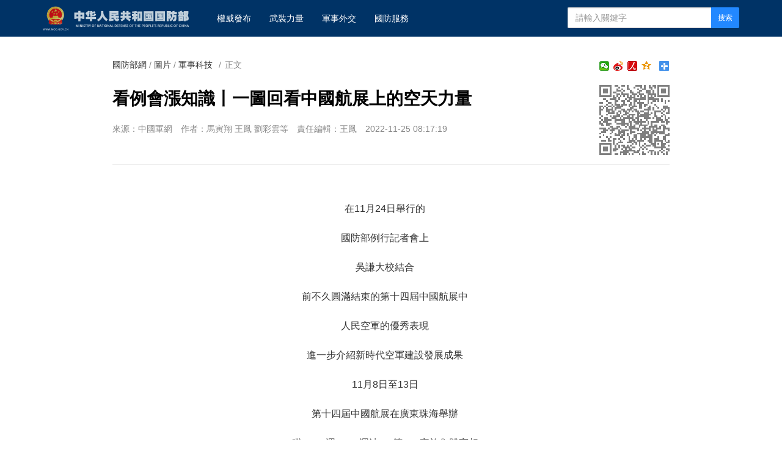

--- FILE ---
content_type: text/html
request_url: http://www.mod.gov.cn/gfbw/tp_214132/jskj/4926892.html?big=fan
body_size: 4610
content:
<!doctype html>
<html lang="zh-cn">

<head>
    <meta charset="utf-8">
    <meta http-equiv="X-UA-Compatible" content="IE=edge">
    <meta name="viewport" content="width=device-width, initial-scale=1, maximum-scale=1, user-scalable=no">
    <!-- 设置根目录路径 -->
    <meta id="domain" content="http://www.mod.gov.cn/material/">
    <!-- Set render engine for 360 browser -->
    <meta name="renderer" content="webkit">
    <!-- No Baidu Siteapp-->
    <meta http-equiv="Cache-Control" content="no-siteapp">
    <link rel="icon" type="image/png" href='http://www.mod.gov.cn/material/img/favicon.ico'>
    <link rel="shortcut icon" href="http://www.mod.gov.cn/material/img/favicon.ico">
    <!-- Add to homescreen for Chrome on Android -->
    <meta name="mobile-web-app-capable" content="yes">
    <!--link rel="icon" sizes="192x192" href="../../14782.files/favicon.png"-->
    <!-- Add to homescreen for Safari on iOS -->
    <meta name="apple-mobile-web-app-capable" content="yes">
    <meta name="apple-mobile-web-app-status-bar-style" content="black">
    <!-- Add title for apple-mobile-web-app-title -->
    <meta name="apple-mobile-web-app-title" content="看例会涨知识丨一图回看中国航展上的空天力量" />
    <link rel="apple-touch-icon-precomposed" href='/img/favicon.png'>
    <!-- Tile icon for Win8 (180x180 + tile color) -->
    <meta name="msapplication-TileImage" content="http://www.mod.gov.cn/material/img/favicon.png">
    <meta name="msapplication-TileColor" content="#FFFFFF">
    <!-- Add Page Title -->
    <title>
        看例会涨知识丨一图回看中国航展上的空天力量 - 中华人民共和国国防部
    </title>
    <!-- Add description and keyword-->

    <link rel="stylesheet" href='http://www.mod.gov.cn/template/tenant207/t378/css/style.css'>
    <link rel="stylesheet" href='http://www.mod.gov.cn/template/tenant207/t378/css/share_style1_16.css'>
    <!--Webterren MetaCode start-->
    <meta name="filetype" content="0" />
    <meta name="publishedtype" content="1" />
    <meta name="pagetype" content="1" />
    <meta name="catalogs" content="cbf-214137" />
    <meta name="_catalogs" content="S21_">
    <meta name="contentid" content="4926892">
    <meta name="publishdate" content="2022-11-25" />
    <meta name="author" content="王凤"/>
    <meta name="reporter" content="马寅翔 王凤 刘彩云等"/>
    <meta name="editor" content="王凤"/>
    <!--Webterren MetaCode end-->
    <script src="http://www.mod.gov.cn/material/js/jquery.js"></script>
    <script src='http://www.mod.gov.cn/material/js/wxs-1.0.0.js'></script>
    <script src='http://www.mod.gov.cn/template/tenant207/t378/js/respond.min.js'></script>
    <link rel="stylesheet" href='http://www.mod.gov.cn/material/static/api/css/share_style1_16.css'/>
    <link rel="stylesheet" href='http://www.mod.gov.cn/material/css/fenye.css' />
    
</head>

<body>
    <!--header-->
    <link rel="stylesheet" href="http://www.mod.gov.cn/template/tenant207/t557/css/header.css"/>
 <div class="nav-bar hidden-print">
        <div class="container">
            <a class="logo navbar-header" href="http://www.mod.gov.cn">
                <img class="logo" src='http://www.mod.gov.cn/template/tenant207/t557/img/logo.png' alt="中华人民共和国国防部" />
            </a>
            <ul class="list-unstyled nav navbar-nav hidden-xs hidden-sm">
                <!-- 权威发布1 -->
                <li><a href="http://www.mod.gov.cn/gfbw/qwfb/index.html">
                        权威发布 </a></li>
                <!--武装力量  -->
                <li><a href="http://www.mod.gov.cn/gfbw/wzll/index.html">
                        武装力量 </a></li>
                <!--  军事外交-->
                <li><a href="http://www.mod.gov.cn/gfbw/jswj/index.html">
                        军事外交 </a></li>
                <!--国防服务  -->
                <li><a href="http://www.mod.gov.cn/gfbw/gffw/index.html">
                        国防服务 </a></li>
            </ul>
            <form action="http://www.mod.gov.cn/zjlm/ssjgym/index.html" class="pull-right hidden-xs"
                method="get" target="_blank">
                <input type="hidden" id="serach_type_input" name="searchfield" value="TITLE">
                <input type="text" name="keyword" placeholder="请输入关键字" required class="form-control input-sx">
                <input type="hidden" name="indexsearch" value="1" />
                <button type="submit" class="btn btn-info btn-custom btn-sm">搜索</button>
            </form>
        </div>
    </div>
    <script src="http://www.mod.gov.cn/material/js/webdig.js"></script>
<!-- make template id  557 name 正文页header -->
<!-- make time 2023-03-11 20:49:00 -->
<!-- make template id  557 name 正文页header -->

    <!--header end-->
    
 
    <!--wxsfix-->
    <div style="display:none"></div>
    <!--/wxsfix-->

    <div data-slot="articleNav"></div>
    
    <div class="container m-t">
        <div class="row m-t">
            <!--原侧边栏已删除-->
            <div class="content">
                <ol class="breadcrumb hidden-print">
                    <!--当前位置-->
                     <a href="http://www.mod.gov.cn/gfbw/index.html" target="_blank" >国防部网</a> / <a href="http://www.mod.gov.cn/gfbw/tp_214132/index.html" target="_blank" >图片</a> / <a href="http://www.mod.gov.cn/gfbw/tp_214132/jskj/index.html" target="_blank" >军事科技</a>
                    <font class="">/</font>正文
                </ol>

                <span class="bdsharebuttonbox box_fr hidden-xs bdshare-button-style1-16" data-bd-bind="1653876365632">
                    <a href="#" class="bds_more" data-cmd="more"></a>
                    <a href="#" class="bds_qzone" data-cmd="qzone" title="分享到QQ空间"></a>
                    <a href="#" class="bds_people bds_custom_people" data-cmd="people" title="分享到人民微博"></a>
                    <a href="#" class="bds_tsina" data-cmd="tsina" title="分享到新浪微博"></a>
                    <a href="#" class="bds_weixin bds_custom_weixin" data-cmd="weixin" title="分享到微信"></a>
                </span>
               
                <hr class="m-n" />

                <div class="article-header">
                    <!--二维码-->
                    <div class="qrCode visible-lg" id="qrCode"></div>
                    <!--稿件信息-->
                    <h3></h3>
                    <h1>看例会涨知识丨一图回看中国航展上的空天力量</h1>
                    <h3></h3>
                    <div class="info">
                                                <span>来源：中国军网</span>
                                                                         <span>作者：马寅翔 王凤 刘彩云等</span>                          <span>责任编辑：王凤</span> 
                        <span>2022-11-25 08:17:19</span>
                                             </div>
                </div>

                <div class="article-content p-t" id="article-content">
                    <div id="mediaurl">
                        <!--mediaurl-->
                    </div>

                    <div id="cm-player"></div>

                    <div id="wxsimgbox" style="display:none"></div>

                    <div class="m-t-list" id="main-news-list">
                        <!--HTMLBOX-->
                        <div>
                                                    <p style="TEXT-ALIGN: center" align="center">在11月24日举行的</p>
<p style="TEXT-ALIGN: center" align="center">国防部例行记者会上</p>
<p style="TEXT-ALIGN: center" align="center">吴谦大校结合</p>
<p style="TEXT-ALIGN: center" align="center">前不久圆满结束的第十四届中国航展中</p>
<p style="TEXT-ALIGN: center" align="center">人民空军的优秀表现</p>
<p style="TEXT-ALIGN: center" align="center">进一步介绍新时代空军建设发展成果</p>
<p style="TEXT-ALIGN: center" align="center">11月8日至13日</p>
<p style="TEXT-ALIGN: center" align="center">第十四届中国航展在广东珠海举办</p>
<p style="TEXT-ALIGN: center" align="center">歼-20、运-20、运油-20等“20”家族集体亮相</p>
<p style="TEXT-ALIGN: center" align="center">……</p>
<p style="TEXT-ALIGN: center" align="center">本次航展中展示的</p>
<p style="TEXT-ALIGN: center" align="center">人民军队的主力机型有哪些？</p>
<p style="TEXT-ALIGN: center" align="center"><strong>科普军漫带你一图回看！</strong></p>
<center><img data-id="4826288" id="14932585" title="" border="0" src="/gfbw/tp_214132/jskj/_attachment/2022/11/25/4926892_184ac2f39b849268920358.jpg" sourcedescription="编辑提供的本地文件" sourcename="本地文件"/></center>
<p style="TEXT-ALIGN: left" align="left">（策划：马寅翔 王凤 文案：马寅翔 李松原 制作：白军刚 刘彩云）</p>
                                                 </div>
                        <!--HTMLBOX-->
                    </div>
                </div>

            </div>
            <!--原侧边栏已删除-->
        </div>
    </div>

    <div id="loadNextPageBtn" data-CurrentPage="1" class="loadNextPageBtn visible-xs visible-sm hidden-print">
        <span>轻触这里，加载下一页</span><br /><small id="VProgress"></small>
    </div>
    <div width="100%" id="displaypagenum" class="more-page" style="text-align:center"></div>
     

    <!--footer-->
     <style type="text/css">
    #copy-year { font-style: normal;}
 </style>

<div data-slot="articleFooter">
   <link rel="stylesheet" href='http://www.mod.gov.cn/template/tenant207/t385/articleFooter.css'>
   <div class="footer currencyFooter m-t" id="pageFooter">
    <div class="container">
      <p>
        <a
          href="http://www.mod.gov.cn/zjlm/wzdt_226173/index.html#S2"
          target="_blank"
          class="hidden-xs"
          >站点地图</a>
        <em class="hidden-xs">|</em>
        <a href="http://www.mod.gov.cn/zjlm/wzdt_226173/index.html#S3" target="_blank"
          >版权声明</a>
        <em>|</em>
        <a href="http://www.81.cn/jwdy/wfhblxxjb/index.html">纠错/举报</a>
        <em>|</em>
        <a href="http://www.mod.gov.cn/zjlm/wzdt_226173/index.html" target="_blank"
          >关于我们</a>
      </p>
      <small><a class="spc-color" target="_blank" href="http://www.81.cn/jwdy/xwxxfwxkz/index.html">互联网新闻信息服务许可证10120170013</a></small><br>
      <div class="hidden-xs">
        <small>未经本网书面授权，请勿转载、摘编或建立镜像，否则视为侵权。</small>
        <br />
      </div>
      <small>Copyright ©<i id="copy-year"></i> mod.gov.cn All Rights Reserved</small>
    </div>
  </div>
</div>
<script type="text/javascript">
    var currentFullYear = (new Date()).getFullYear();
    document.getElementById('copy-year').innerHTML = currentFullYear;
</script>
<!-- make template id  385 name image_footer -->
<!-- make time 2026-01-06 09:36:37 -->
<!-- make template id  385 name image_footer -->

    <!--/footer--> 

    <!--分享到-->
    <div id="share-to" class="shareto">
        <h3>分享到</h3>
        <hr />
        <ul class="bdsharebuttonbox" data-tag="share_2">
            <li><a href="#" class="share-to-sina" data-cmd="tsina">新浪微博</a></li>
            <li><a href="#" class="share-to-tqq" data-cmd="tqq">腾讯微博</a></li>
            <li><a href="#" class="share-to-people" data-cmd="people">人民微博</a></li>
            <li><a href="#" class="share-to-weixin" data-cmd="weixin">微信</a></li>
            <li><a href="#" class="share-to-sqq" data-cmd="sqq">QQ 好友</a></li>
            <li><a href="#" class="share-to-qzone" data-cmd="qzone">QQ 空间</a></li>
        </ul>
        <div class="shareto-footer">
            <button class="btn btn-default" onClick="hideShareTo()">取消</button>
        </div>
    </div>
    <div class="screen-cover close-side-menu"></div>
    <!--快捷菜单-->
    <div class="side-fixed-button hidden-print" id="side-fixed-button">
        <a id="back-to-top" class="back-to-top img-circle" href="javascript:backToTop();"></a>
        <!--<a class="app visible-xs visible-sm showSideMenu" href="javascript:shareTo();"></a>-->
    </div>
    <!--/快捷菜单-->
    <div id="bdshare_weixin_qrcode_dialog_bg">
    <div id="bdshare_weixin_qrcode_dialog">
        <div class="bdialog"><span>分享到微信朋友圈</span><span class="bd_weixin_popup_close">×</span></div>
        <div id="bdshare_weixin_qrcode_dialog_qr" class="bd_weixin_popup_main"></div>
        <div class="bd_weixin_popup_foot">打开微信，点击底部的“发现”，<br>使用“扫一扫”即可将网页分享至朋友圈。</div>
    </div>
    </div>



    <script src='http://www.mod.gov.cn/template/tenant207/t378/js/modscript.js'></script>
    <script src="http://www.mod.gov.cn/material/js/webdig.js"></script>
    <script src="http://www.mod.gov.cn/material/js/jquery.s2t.js"></script>
    <script src='http://www.mod.gov.cn/material/js/fenye.js'></script>
   <script>
        /**
         * pageCount:页面总数
         * url：页面部分请求链接
         * url_file：页面的后缀名
         * lmno：栏目文章总条数
         * _type：fenye: pc分页 移动端点击加载   scroll: pc 手机 滚动加载更多 
         * isDetail：'detial':表示详情页正文，为空表示栏目列表
         * */
        function createManuscriptPageHTML( 
            pageCount, 
            pageno, 
            url, 
            url_file, 
            lmno, 
            _type, 
            isDetail 
        ){
            createPageHTML(pageCount,pageno,url,url_file,lmno,_type,isDetail);
        };
        createManuscriptPageHTML(
          '1',
          '1',
          '4926892',
          'html',
          '',
          'fenye',
          'detail'
        );

</script>
<script src='http://www.mod.gov.cn/template/tenant207/t378/js/javascript-v2.0.0.js'></script>

</body>
</html>
<!-- make template id  378 name 图片正文 -->
<!-- make time 2023-06-06 11:17:43 -->
<!-- make template id  378 name 图片正文 -->